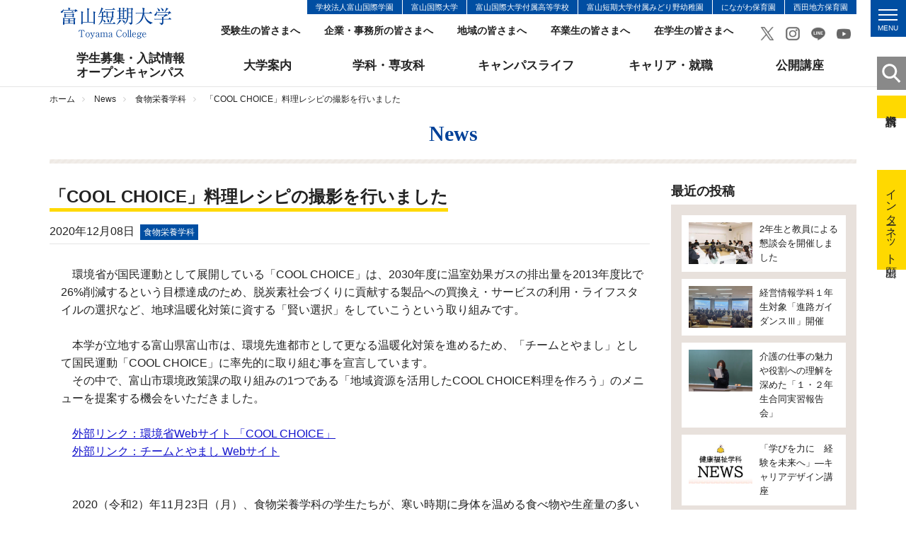

--- FILE ---
content_type: text/html; charset=UTF-8
request_url: https://www.toyama-c.ac.jp/news/001340.html
body_size: 8376
content:
<!DOCTYPE html>
<html lang="ja">
<head>
<meta charset="UTF-8">
<title>「COOL CHOICE」料理レシピの撮影を行いました｜食物栄養学科｜News｜富山短期大学</title>
<meta name="keywords" content="富山短大,富短,トミタン,短期大学" />
<meta name="description" content="　環境省が国民運動として展開している「COOL CHOICE」は、2030年度に..." />
<!-- Google Tag Manager -->
<script>(function(w,d,s,l,i){w[l]=w[l]||[];w[l].push({'gtm.start':
new Date().getTime(),event:'gtm.js'});var f=d.getElementsByTagName(s)[0],
j=d.createElement(s),dl=l!='dataLayer'?'&l='+l:'';j.async=true;j.src=
'https://www.googletagmanager.com/gtm.js?id='+i+dl;f.parentNode.insertBefore(j,f);
})(window,document,'script','dataLayer','GTM-PQWPPGV');</script>
<!-- End Google Tag Manager -->
<meta name="viewport" content="width=device-width, initial-scale=1.0">
<meta name="google-site-verification" content="QGKgubrObBgYaDWushMCcG3lTZAdbrLSfxwrQcU70gw" />
<link rel="shortcut icon" href="../images/common/favicon.ico" type="image/vnd.microsoft.icon">
<link rel="apple-touch-icon" href="../images/common/touch_icon.png">
<link rel="stylesheet" href="../css/responsive.css">
<link rel="stylesheet" href="../css/default.css">
<link rel="stylesheet" href="../css/common.css">
<link rel="stylesheet" href="../css/font-awesome.css">
<script src="../js/jquery.js"></script>
<script src="../js/jquery.easing.js"></script>
<script src="../js/jquery.sidr.min.js"></script>
<script src="../js/common.js"></script>
<script src="../js/gnavi-fix.js"></script>
<!-- OGP -->
<meta property="og:title" content="「COOL CHOICE」料理レシピの撮影を行いました" />
<meta property="og:url" content="https://www.toyama-c.ac.jp/news/001340.html" />
<meta property="og:description" content="　環境省が国民運動として展開している「COOL CHOICE」は、2030年度に温室効果ガスの排出量を2013年度比で26%削減するという目標達成のため、脱炭素社会づくりに貢献する製品への買換え・サービスの利用・ライフスタイルの選択など、地..." />
<meta property="og:site_name" content="富山短期大学" />
<meta property="og:type" content="article" />
<meta property="og:image" content="https://www.toyama-c.ac.jp/news/mt_images/11-2.jpg" />
<!-- page-css -->
<link rel="stylesheet" href="css/news.css">
<link rel="stylesheet" href="css/colorbox.css">
<link rel="stylesheet" href="css/cms.css">
<link rel="stylesheet" href="css/print.css">
<!-- page-js -->
<script src="js/subnavi.js"></script>
<script src="js/jquery.colorbox-min.js"></script>
<script src="js/news.js"></script>
</head>
<body>
<!-- Google Tag Manager (noscript) -->
<noscript><iframe src="https://www.googletagmanager.com/ns.html?id=GTM-PQWPPGV"
height="0" width="0" style="display:none;visibility:hidden"></iframe></noscript>
<!-- End Google Tag Manager (noscript) -->
<div id="fb-root"></div>
<script>(function(d, s, id) {
var js, fjs = d.getElementsByTagName(s)[0];
if (d.getElementById(id)) return;
js = d.createElement(s); js.id = id;
js.src = 'https://connect.facebook.net/ja_JP/sdk.js#xfbml=1&version=v3.0&appId=1818222901526484&autoLogAppEvents=1';
fjs.parentNode.insertBefore(js, fjs);
}(document, 'script', 'facebook-jssdk'));</script>
<a id="page-top"></a>
<noscript>このページはJavascriptを使用しています。Javascriptをonにしてください</noscript>
<header>
<div class="header-wrap">
<div class="container">
<div class="header clearfix">
<div class="header-left"><a href="../" class="header-logo"><img src="../images/common/header_logo.png" alt="富山短期大学"></a></div>
<div class="header-right">
<div class="clearfix">
<ul class="kanren-nav">
<li><a href="http://www.tii.ac.jp/" target="_blank">学校法人富山国際学園</a></li>
<li><a href="http://www.tuins.ac.jp/" target="_blank">富山国際大学</a></li>
<li><a href="http://www.tuins-h.ed.jp/" target="_blank">富山国際大学付属高等学校</a></li>
<li><a href="../info/midorino/">富山短期大学付属みどり野幼稚園</a></li>
<li><a href="http://www.tkfukushikai.or.jp/ninagawa/" target="_blank">にながわ保育園</a></li>
<li><a href="https://tkfukushikai.or.jp/nishiden-hoiku/" target="_blank">西田地方保育園</a></li>
</ul>
</div>
<ul class="sub-nav">
<li><a href="../exam/">受験生の皆さまへ</a></li>
<li><a href="../purpose/forcorp/">企業・事務所の皆さまへ</a></li>
<li><a href="../purpose/forlocal/">地域の皆さまへ</a></li>
<li><a href="../purpose/forgrad/">卒業生の皆さまへ</a></li>
<li><a href="../purpose/forstu/">在学生の皆さまへ</a></li>
</ul>
<div class="sns-link">
<a href="https://twitter.com/toyama_college?lang=ja" target="_blank"><img src="../images/common/ico_twitrer.png" alt="Twitrer"></a>
<a href="https://www.instagram.com/toyama_college/" target="_blank"><img src="../images/common/ico_instagram.png" alt="Instagram"></a>
<a href="https://page.line.me/jub9000n" target="_blank"><img src="../images/common/ico_line.png" alt="LINE"></a>
<a href="https://www.youtube.com/@toyamacollege7779" target="_blank"><img src="../images/common/ico_youtube.png" alt="YouTube"></a>
</div>
<ul class="sub-nav02 clearfix">
<li><a href="../info/outline/access.html"><span>交通<br>アクセス</span></a></li>
<li><a href="../info/info/inquiry.html"><span>お問い<br>合わせ</span></a></li>
</ul>
<a id="simple-menu" class="menu-button" href="#sidr">
<div class="menu-trigger">
<span></span>
<span></span>
<span></span>
<span class="hamb-menu">MENU</span>
</div>
</a>
</div>
</div>
</div>
</div>
<div class="globle-nav-wrap">
<div class="container">
<div class="menu-container">
<nav class="menu">
<ul class="globle-nav clearfix">
<li class="globle-nav-menu04"><a href="../exam/">学生募集・入試情報<br>オープンキャンパス</a></li>
<li class="globle-nav-menu01"><a href="../info/">大学案内</a></li>
<li class="globle-nav-menu02"><a href="../course/">学科・専攻科</a></li>
<li class="globle-nav-menu03"><a href="../campuslife/">キャンパスライフ</a></li>
<li class="globle-nav-menu05"><a href="../career/">キャリア・就職</a></li>
<li class="globle-nav-menu06"><a href="../info/region/openclass.html">公開講座</a></li>
</ul>
</nav>
</div>
</div>
</div>
<div id="sidr">
<div class="smp-wrap">
<div class="sns-link">
<a href="https://twitter.com/toyama_college?lang=ja" target="_blank"><img src="../images/common/ico_twitrer.png" alt="Twitrer"></a>
<a href="https://www.instagram.com/toyama_college/" target="_blank"><img src="../images/common/ico_instagram.png" alt="Instagram"></a>
<a href="https://page.line.me/jub9000n" target="_blank"><img src="../images/common/ico_line.png" alt="LINE"></a>
<a href="https://www.youtube.com/@toyamacollege7779" target="_blank"><img src="../images/common/ico_youtube.png" alt="YouTube"></a>
</div>
<div class="smp-menu-wrap">
<form method="get" action="https://www.google.co.jp/search" target="_blank" class="form-search">
<input type="text" name="q" size="31" maxlength="255" value="" class="keyword">
<input type="submit" name="btng" value="" class="search-btn">
<input type="hidden" name="hl" value="ja">
<input type="hidden" name="q" value="site:www.toyama-c.ac.jp">
</form>
</div>
<ul>
<li><a href="../">ホーム</a></li>
<li><a href="../opencampus/">Webオープンキャンパス</a></li>
<li class="oya">学生募集、入試情報<br>オープンキャンパス
<ul>
<li><a href="../exam/">学生募集・入試情報、オープンキャンパス</a></li>
<li><a href="../exam/request.html">資料請求</a></li>
<li><a href="../exam/guidelines.html">募集要項</a></li>
<li><a href="../exam/schedule.html">入試日程</a></li>
<li><a href="../exam/result.html">入試結果</a></li>
<li><a href="../exam/information.html">入試関連お知らせ</a></li>
<li><a href='002361.html' >進学相談会</a></li>
<li><a href='../info/region/openclass.html' >公開講座・公開授業</a></li>
<li><a href='https://pay.f-regi.com/fc/tii/admission/' >インターネット出願</a></li>
<li><a href="../exam/kyufu.html">社会人向け学生募集情報</a></li>
<li><a href='002771.html' >2025（令和7）年度 入試情報</a></li>
<li><a href="../exam/gouhi.html">合否発表</a></li>
</ul>
</li>
<li class="oya">大学案内
<ul>
<li><a href="../info/">大学案内について</a></li>
<li class="oya">大学概要
<ul>
<li><a href="../info/outline/policy.html">三つの方針</a></li>
<li><a href="../info/outline/gp.html">教育改革プロジェクト</a></li>
<li><a href="../info/outline/message.html">学長メッセージ</a></li>
<li><a href="../info/outline/history.html">本学の歴史</a></li>
<li><a href="../info/outline/tomitan.html">コミュニケーションマーク</a></li>
<li><a href="../info/outline/edures.html">教育研究活動等の概要</a></li>
<li><a href="../info/outline/tc-mdash.html">数理・データサイエンス・AI教育プログラム</a></li>
<li><a href="../info/outline/payment.html">学生納入金</a></li>
<li><a href="../info/outline/scholarship.html">奨学金制度</a></li>
<li><a href="../info/outline/insurance.html">保険制度</a></li>
<li><a href="../info/outline/certificate.html">各種証明書関係</a></li>
<li><a href="../info/outline/teachers.html">教員組織・事務組織</a></li>
<li><a href="../info/outline/map.html">キャンパスマップ/施設紹介</a></li>
<li><a href="../info/outline/access.html">交通アクセス</a></li>
</ul>
</li>
<li class="oya">学生サポート
<ul>
<li><a href="../info/school/">学生サポート</a></li>
<li><a href="../info/school/lesson.html">授業関係</a></li>
<li><a href="../info/school/routine-test.html">定期試験関係</a></li>
<li><a href="../info/school/compatible.html">富山国際大学との単位互換制度</a></li>
<li><a href="../info/school/lifesupport.html">学生生活サポート</a></li>
<li><a href="../info/school/calendar.html">年間カレンダー</a></li>
<li><a href="../info/school/council.html">学生会</a></li>
<li><a href="../info/school/club.html">クラブ・サークル</a></li>
<li><a href='../campuslife/index.html' >キャンパスライフ</a></li>
</ul>
</li>
<li class="oya">進路支援
<ul>
<li><a href="../info/emp/">キャリア支援センター</a></li>
<li><a href="../info/emp/employment.html">就職状況</a></li>
<li><a href="../info/emp/transfer.html">編入学</a></li>
<li><a href="../info/emp/empsupport.html">就職・編入学・進学サポート</a></li>
<li><a href="../info/emp/emproom.html">就職資料室の利用について</a></li>
<li><a href="../info/emp/certificate.html">各種証明書（在学生用）</a></li>
<li><a href='../info/outline/certificate.html#kakusyu-certificate-sotugyou' >各種証明書（卒業生用）</a></li>
<li><a href="../info/emp/scalendar.html">進路年間スケジュール</a></li>
<li><a href="../info/emp/joboffer.html">人事ご担当者さまへ</a></li>
</ul>
</li>
<li class="oya">健康支援
<ul>
<li><a href="../test/info/health/">健康支援センター</a></li>
</ul>
</li>
<li class="oya">付属図書館
<ul>
<li><a href="../info/library/">図書館</a></li>
<li><a href='http://library.toyama-c.ac.jp/carinwebopac.htm' target="_blank">蔵書検索</a></li>
<li><a href="../info/library/qualf.html">利用資格</a></li>
<li><a href="../info/library/qualf-school.html">利用規程（学生・教職員）</a></li>
<li><a href="../info/library/qualf-outside.html">利用規程（学外の方）</a></li>
<li><a href='002790.html' >利用時間・開館日カレンダー</a></li>
<li><a href='https://toyama-c.repo.nii.ac.jp/' target="_blank">富山短期大学機関リポジトリ</a></li>
<li><a href="../info/library/database.html">データベース</a></li>
<li><a href="../info/library/link.html">リンク集</a></li>
<li><a href="../info/library/teacher-catalog.html">富山短期大学教員著作目録</a></li>
</ul>
</li>
<li class="oya">地域連携
<ul>
<li><a href="../info/region/">地域連携センター</a></li>
<li><a href="../info/region/openclass.html">公開講座・出張授業</a></li>
</ul>
</li>
<li class="oya">ボランティア活動
<ul>
<li><a href="../test/info/volunteer/">ボランティア支援センター</a></li>
<li><a href="../test/info/volunteer/voloffer.html">ボランティア募集担当者さまへ</a></li>
</ul>
</li>
<li class="oya">あやな会
<ul>
<li><a href="../info/ayana/">あやな会（同窓会）</a></li>
<li><a href="../info/ayana/history.html">同窓会のあゆみ（沿革抄）</a></li>
<li><a href="../info/ayana/greet.html">会長挨拶</a></li>
<li><a href="../info/ayana/scheme.html">事業内容</a></li>
<li><a href="../info/ayana/movie.html">あやな会の紹介（動画）</a></li>
</ul>
</li>
<li class="oya">付属みどり野幼稚園
<ul>
<li><a href="../info/midorino/">付属みどり野幼稚園</a></li>
<li><a href="../info/midorino/outline.html">園の概要・方針</a></li>
<li><a href="../info/midorino/life.html">子どもの生活</a></li>
<li><a href="../info/midorino/support.html">子育て支援</a></li>
<li><a href="../info/midorino/club.html">親子サークル</a></li>
<li><a href="../info/midorino/document.html">提出書類</a></li>
<li><a href='../blog-midorino/' >みどりのブログ（保護者専用）</a></li>
</ul>
</li>
<li class="oya">インフォメーション
<ul>
<li><a href="../info/info/privacy.html">個人情報保護方針</a></li>
<li><a href="../info/info/ethicalcommittee.html">倫理委員会</a></li>
<li><a href="../info/info/animalcommittee.html">動物実験委員会</a></li>
<li><a href="../info/info/inquiry.html">お問い合わせ</a></li>
<li><a href="../info/info/kokusai.html">学校法人富山国際学園の関連校</a></li>
<li><a href="../info/info/sitemap.html">サイトマップ</a></li>
</ul>
</li>
</ul>
</li>
<li class="oya">学科・専攻科
<ul>
<li><a href="../course/">学科・専攻科について</a></li>
<li class="oya">健康福祉学科
<ul>
<li><a href="../course/welfare/">健康福祉学科</a></li>
<li><a href="../course/welfare/policy.html">三つの方針</a></li>
<li><a href="../course/welfare/works.html">学習内容・成果</a></li>
<li><a href="../course/welfare/employment.html">進路・就職先</a></li>
<li><a href="../course/welfare/feature.html">学びの特徴</a></li>
<li><a href="../course/welfare/calendar.html">年間カレンダー</a></li>
<li><a href="../course/welfare/teacher.html">教員紹介</a></li>
<li><a href="../course/welfare/faq.html">Q&#38;A</a></li>
<li><a href="../course/welfare/message.html">メッセージ</a></li>
<li><a href='../info/region/openclass.html' >公開講座・公開授業</a></li>
</ul>
</li>
<li class="oya">経営情報学科
<ul>
<li><a href="../course/management/">経営情報学科</a></li>
<li><a href="../course/management/policy.html">三つの方針</a></li>
<li><a href="../course/management/works.html">学習内容・成果</a></li>
<li><a href="../course/management/employment.html">進路・就職先</a></li>
<li><a href="../course/management/feature.html">学びの特徴</a></li>
<li><a href="../course/management/calendar.html">年間カレンダー</a></li>
<li><a href="../course/management/teacher.html">教員紹介</a></li>
<li><a href="../course/management/faq.html">Q&#38;A</a></li>
<li><a href="../course/management/message.html">メッセージ</a></li>
<li><a href='../info/region/openclass.html' >公開講座・公開授業</a></li>
</ul>
</li>
<li class="oya">幼児教育学科
<ul>
<li><a href="../course/childhood/">幼児教育学科</a></li>
<li><a href="../course/childhood/policy.html">三つの方針</a></li>
<li><a href="../course/childhood/works.html">学習内容・成果</a></li>
<li><a href="../course/childhood/employment.html">進路・就職先</a></li>
<li><a href="../course/childhood/feature.html">学びの特徴</a></li>
<li><a href="../course/childhood/calendar.html">年間カレンダー</a></li>
<li><a href="../course/childhood/teacher.html">教員紹介</a></li>
<li><a href="../course/childhood/faq.html">Q&#38;A</a></li>
<li><a href="../course/childhood/message.html">メッセージ</a></li>
<li><a href='../info/region/openclass.html' >公開講座・公開授業</a></li>
<li><a href="../course/childhood/ecec.html">富山短期大学幼児教育センター</a></li>
</ul>
</li>
<li class="oya">食物栄養学科
<ul>
<li><a href="../course/food/">食物栄養学科</a></li>
<li><a href="../course/food/policy.html">三つの方針</a></li>
<li><a href="../course/food/works.html">学習内容・成果</a></li>
<li><a href="../course/food/employment.html">進路・就職先</a></li>
<li><a href="../course/food/feature.html">学びの特徴</a></li>
<li><a href="../course/food/calendar.html">年間カレンダー</a></li>
<li><a href="../course/food/teacher.html">教員紹介</a></li>
<li><a href="../course/food/faq.html">Q&#38;A</a></li>
<li><a href="../course/food/message.html">メッセージ</a></li>
<li><a href='../info/region/openclass.html' >公開講座・公開授業</a></li>
</ul>
</li>
<li class="oya">専攻科食物栄養専攻
<ul>
<li><a href="../course/advance/">専攻科食物栄養専攻</a></li>
<li><a href="../course/advance/policy.html">三つの方針</a></li>
<li><a href="../course/advance/works.html">学習内容・成果</a></li>
<li><a href="../course/advance/employment.html">進路・就職先</a></li>
<li><a href="../course/advance/feature.html">学びの特徴</a></li>
<li><a href="../course/advance/calendar.html">年間カレンダー</a></li>
<li><a href="../course/advance/teacher.html">教員紹介</a></li>
<li><a href="../course/advance/message.html">メッセージ</a></li>
<li><a href='../info/region/openclass.html' >公開講座・公開授業</a></li>
</ul>
</li>
</ul>
</li>
<li><a href="../campuslife/">キャンパスライフ</a></li>
<li><a href="../career/">キャリア・就職</a></li>
<li><a href="../info/region/openclass.html">公開講座</a></li>
<li class="oya">訪問者別メニュー
<ul>
<li><a href="../exam/">受験生の皆さまへ</a></li>
<li><a href="../purpose/forcorp/">企業・事務所の皆さまへ</a></li>
<li><a href="../purpose/forlocal/">地域の皆さまへ</a></li>
<li><a href="../purpose/forgrad/">卒業生の皆さまへ</a></li>
<li><a href="../purpose/forstu/">在校生の皆さまへ</a></li>
</ul>
</li>
<li><a href="../info/info/inquiry.html">お問い合わせ</a></li>
</ul>
<a href="../exam/request.html" class="request-inq float">資料請求</a>
<a href="#" onclick="jQuery.sidr('close', 'sidr');" class="smp-close float">close</a>
</div>
</div>
<div class="side-btn-area">
<a href="#side-search-area" class="btn-side"><img src="../images/common/ico_search.png" alt="検索"></a>
<div class="side-search-area" id="side-search-area">
<form method="get" action="https://www.google.co.jp/search" target="_blank" class="form-search">
<input type="text" name="q" size="31" maxlength="255" value="" class="keyword"><br>
<input type="submit" name="btng" value="検 索" class="search-btn">
<input type="hidden" name="hl" value="ja">
<input type="hidden" name="q" value="site:www.toyama-c.ac.jp">        </form>
</div>
<a href="../exam/request.html" class="btn-side02">資料請求</a>
<!-- -->   <a href="https://pay.f-regi.com/fc/tii/admission/" class="btn-side03">インターネット出願</a>
</div>
</header>
<div class="container-wapper">
<div class="container">
<ul class="breadcrumb">
<li><a href="../">ホーム</a></li>
<li><a href="001340.html">News</a></li>
<li><a href="food/">食物栄養学科</a></li>
<li>「COOL CHOICE」料理レシピの撮影を行いました</li>
</ul> 
</div>
<div class="container">
<p class="page-jump-title">News</p>
<div class="bg-page-jump"></div>
<div class="row">
<div class="col-sm-9 news-main">
<div class="news-area">
<div class="news-title-area">
<div class="news-title-border"><h1 class="news-title">「COOL CHOICE」料理レシピの撮影を行いました</h1></div>
<span class="date">2020年12月08日<span class="news-label">食物栄養学科</span></span>
</div>
<div class="block-paragraph">
<div class="cms-area">
<p>　環境省が国民運動として展開している「COOL CHOICE」は、2030年度に温室効果ガスの排出量を2013年度比で26%削減するという目標達成のため、脱炭素社会づくりに貢献する製品への買換え・サービスの利用・ライフスタイルの選択など、地球温暖化対策に資する「賢い選択」をしていこうという取り組みです。</p>
<p></p>
<p>　本学が立地する富山県富山市は、環境先進都市として更なる温暖化対策を進めるため、「チームとやまし」として国民運動「COOL CHOICE」に率先的に取り組む事を宣言しています。</p>
<p>　その中で、富山市環境政策課の取り組みの1つである「地域資源を活用した<span>COOL CHOICE</span>料理を作ろう」のメニューを提案する機会をいただきました。</p>
<p></p>
<p>　<a href="https://ondankataisaku.env.go.jp/coolchoice/">外部リンク：環境省Webサイト 「COOL CHOICE」</a></p>
<p>　<a href="https://www.team-toyama.jp">外部リンク：チームとやまし Webサイト</a></p>
<p></p>
<p></p>
<p>　2020（令和2）年11月23日（月）、食物栄養学科の学生たちが、寒い時期に身体を温める食べ物や生産量の多い秋冬野菜を使った地産地消メニュー、時短・省エネで作ることができるエコな料理など4品を提案して、動画の撮影が行われました。</p>
<p></p>
<p><img width="269" height="359" alt="11.jpg" src="mt_images/11.jpg" style="display: block; margin-left: auto; margin-right: auto;" /></p>
<p style="text-align: center;">撮影の様子</p>
<p style="text-align: center;"></p>
<p style="text-align: center;"><img width="276" height="207" alt="10.jpg" src="mt_images/10.jpg" /></p>
<p style="text-align: center;"><span size="3" color="#000000" face="游明朝">小松菜巻の蒸し煮</span></p>
<p style="text-align: center;"><span size="3" color="#000000" face="游明朝">さつまいもとりんごの</span><span size="3" color="#000000" face="游明朝">あったかおやつ</span></p>
<p style="text-align: center;"><span lang="EN-US"><span size="3" color="#000000" face="游明朝"> </span></span><span size="3" color="#000000" face="游明朝">里芋と豚バラの炒め物</span></p>
<p style="text-align: center;"><span size="3" color="#000000" face="游明朝">さば大根</span></p>
<p></p>
<p></p>
<p>　学生たちは、目の前で行われた撮影の様子を見学したことで、見栄えが良く分かりやすい料理動画の撮影手法を学ぶことができたようです。</p>
<p>　撮影した料理のレシピや動画は、料理レシピ検索サイト「クックパッド」のやYouTubeで配信される予定です。</p>
<p></p>
<p><a href="https://www.team-toyama.jp"></a></p>
<p>　<a href="https://cookpad.com/kitchen/40742847">外部リンク：クックパッド　チームとやまし のキッチン</a></p>
<p style="margin: 0mm 0mm 0pt;"><span style="color: #000000; font-family: 游明朝; font-size: medium;" size="3" color="#000000" face="游明朝"></span></p>
<p></p>
</div>
</div>
</div>
</div>
<div class="col-sm-3 news-side">
<p class="category-title2">最近の投稿</p>
        <div class="bg-second-side-menu">
          <ul class="kiji-list">
       
            <li><a href="https://www.toyama-c.ac.jp/news/003440.html" class="clearfix float">
            <div class=" news-left">
          <span class="corp-images">
                    
                  
                    <img src="https://www.toyama-c.ac.jp/news/assets_c/2026/01/14a08e2867026132ff3e4ba5230339bb-thumb-280xauto-36627.jpg" alt="" class="img-responsive">
                    
          
          </span>
            </div>
                <div class="news-right">
                  <span class="kiji">2年生と教員による懇談会を開催しました</span>
                </div>
            </a></li>
       
            <li><a href="https://www.toyama-c.ac.jp/news/003441.html" class="clearfix float">
            <div class=" news-left">
          <span class="corp-images">
                    
                  
                    <img src="https://www.toyama-c.ac.jp/news/assets_c/2026/01/20260119_131506-thumb-280xauto-36632.jpg" alt="" class="img-responsive">
                    
          
          </span>
            </div>
                <div class="news-right">
                  <span class="kiji">経営情報学科１年生対象「進路ガイダンスⅢ」開催</span>
                </div>
            </a></li>
       
            <li><a href="https://www.toyama-c.ac.jp/news/003439.html" class="clearfix float">
            <div class=" news-left">
          <span class="corp-images">
                    

              
                   
            
          
              
              
                <img src="https://www.toyama-c.ac.jp/news/assets_c/2026/01/0924689a8b3bb73d4673f471779bf036_4-thumb-280xauto-36613.jpg" alt="" class="img-responsive">
            
              
          
          
          </span>
            </div>
                <div class="news-right">
                  <span class="kiji">介護の仕事の魅力や役割への理解を深めた「１・２年生合同実習報告会」</span>
                </div>
            </a></li>
       
            <li><a href="https://www.toyama-c.ac.jp/news/003438.html" class="clearfix float">
            <div class=" news-left">
          <span class="corp-images">
                    
                  
                    <img src="https://www.toyama-c.ac.jp/news/assets_c/2023/08/e1c8ae980e508828e3d697886352c5ac_1-thumb-280xauto-24841.jpg" alt="" class="img-responsive">
                    
          
          </span>
            </div>
                <div class="news-right">
                  <span class="kiji">「学びを力に　経験を未来へ」―キャリアデザイン講座</span>
                </div>
            </a></li>
       
            <li><a href="https://www.toyama-c.ac.jp/news/003437.html" class="clearfix float">
            <div class=" news-left">
          <span class="corp-images">
                    
                  
                    <img src="https://www.toyama-c.ac.jp/news/assets_c/2026/01/4285caea480a83e9e584b6af96b94861-thumb-280xauto-36610.jpg" alt="" class="img-responsive">
                    
          
          </span>
            </div>
                <div class="news-right">
                  <span class="kiji">指定校制度で広がる進路の可能性 ― 京都産業大学経営学部へ</span>
                </div>
            </a></li>
       
          </ul>
        </div>
<div class="bg-second-side-menu">
<ul class="second-side-menu-list-oya ">
            <li><span class="category-title">カテゴリー</span>
              <ul class="second-side-menu-list">
              
                <li><a href="https://www.toyama-c.ac.jp/news/cat86/" class="float"><span>広報センター (2)</span></a></li>
            
                <li><a href="https://www.toyama-c.ac.jp/news/cat62/" class="float"><span>一般 (46)</span></a></li>
            
                <li><a href="https://www.toyama-c.ac.jp/news/cat61/" class="float"><span>教育改革 (5)</span></a></li>
            
                <li><a href="https://www.toyama-c.ac.jp/news/topics/" class="float"><span>トピックス (8)</span></a></li>
            
                <li><a href="https://www.toyama-c.ac.jp/news/emergency/" class="float"><span>緊急連絡 (32)</span></a></li>
            
                <li><a href="https://www.toyama-c.ac.jp/news/welfare/" class="float"><span>健康福祉学科 (458)</span></a></li>
            
                <li><a href="https://www.toyama-c.ac.jp/news/management/" class="float"><span>経営情報学科 (290)</span></a></li>
            
                <li><a href="https://www.toyama-c.ac.jp/news/childhood/" class="float"><span>幼児教育学科 (331)</span></a></li>
            
                <li><a href="https://www.toyama-c.ac.jp/news/food/" class="float"><span>食物栄養学科 (273)</span></a></li>
            
                <li><a href="https://www.toyama-c.ac.jp/news/advance/" class="float"><span>専攻科食物栄養専攻 (133)</span></a></li>
            
                <li><a href="https://www.toyama-c.ac.jp/news/office/" class="float"><span>事務部 (14)</span></a></li>
            
                <li><a href="https://www.toyama-c.ac.jp/news/kyoumu/" class="float"><span>教務入試課 (32)</span></a></li>
            
                <li><a href="https://www.toyama-c.ac.jp/news/school/" class="float"><span>学生支援課 (136)</span></a></li>
            
                <li><a href="https://www.toyama-c.ac.jp/news/employ/" class="float"><span>キャリア支援センター (47)</span></a></li>
            
                <li><a href="https://www.toyama-c.ac.jp/news/exam/" class="float"><span>入試広報センター (179)</span></a></li>
            
                <li><a href="https://www.toyama-c.ac.jp/news/region/" class="float"><span>地域連携センター (53)</span></a></li>
            
                <li><a href="https://www.toyama-c.ac.jp/news/library/" class="float"><span>図書館 (165)</span></a></li>
            
                <li><a href="https://www.toyama-c.ac.jp/news/nyushi/" class="float"><span>入試情報 (208)</span></a></li>
            
                <li><a href="https://www.toyama-c.ac.jp/news/volunteer/" class="float"><span>ボランティア活動 (127)</span></a></li>
            
                <li><a href="https://www.toyama-c.ac.jp/news/ayana/" class="float"><span>あやな会（同窓会） (4)</span></a></li>
            
                <li><a href="https://www.toyama-c.ac.jp/news/youchien/" class="float"><span>幼稚園 (140)</span></a></li>
            
                <li><a href="https://www.toyama-c.ac.jp/news/bosyuu/" class="float"><span>学生募集・入試情報 (47)</span></a></li>
            
                <li><a href="https://www.toyama-c.ac.jp/news/covid-19/" class="float"><span>コロナ感染症対策本部 (44)</span></a></li>
            
                <li><a href="https://www.toyama-c.ac.jp/news/earthquake/" class="float"><span>震災危機対策本部 (6)</span></a></li>
            
              </ul>
            </li>
          </ul><ul class="second-side-menu-list-oya ">
                      <li><span class="category-title">年別アーカイブ</span>

    
        
              <ul class="second-side-menu-list">
        
      <li><a href="https://www.toyama-c.ac.jp/news/2026/" class="float"><span>2026&#24180; (6)</span></a></li>
        
    
        
      <li><a href="https://www.toyama-c.ac.jp/news/2025/" class="float"><span>2025&#24180; (242)</span></a></li>
        
    
        
      <li><a href="https://www.toyama-c.ac.jp/news/2024/" class="float"><span>2024&#24180; (276)</span></a></li>
        
    
        
      <li><a href="https://www.toyama-c.ac.jp/news/2023/" class="float"><span>2023&#24180; (330)</span></a></li>
        
    
        
      <li><a href="https://www.toyama-c.ac.jp/news/2022/" class="float"><span>2022&#24180; (320)</span></a></li>
        
    
        
      <li><a href="https://www.toyama-c.ac.jp/news/2021/" class="float"><span>2021&#24180; (320)</span></a></li>
        
    
        
      <li><a href="https://www.toyama-c.ac.jp/news/2020/" class="float"><span>2020&#24180; (356)</span></a></li>
        
    
        
      <li><a href="https://www.toyama-c.ac.jp/news/2019/" class="float"><span>2019&#24180; (448)</span></a></li>
        
    
        
      <li><a href="https://www.toyama-c.ac.jp/news/2018/" class="float"><span>2018&#24180; (123)</span></a></li>
        
              </ul>
        
    

            </li>
          </ul>

</div>
<div class="sns-area hidden-xs">
<div class="sns-block">
<p class="sns-title">入試、公開講座情報</p>
<a href="https://page.line.me/jub9000n" class="line float fuwat" target="_blank" style="visibility: hidden;"><img src="../images/home/bnr_line.png" alt="LINE" class="img-responsive"></a>
</div>
<div class="sns-block">
<p class="sns-title">キャンパスライフを</p>
<a href="https://www.Instagram.com/toyama_college/" class="insta float fuwat" target="_blank"><img src="../images/home/bnr_instagram.png" alt="Tomitan Instagram" class="img-responsive"></a>
</div>
</div>
</div>
</div>
</div>
</div>
<div class="sns-link-area">
<div class="line-it-button" data-lang="ja" data-type="share-a" data-url="https://www.toyama-c.ac.jp/news/001340.html"></div>
<script src="https://d.line-scdn.net/r/web/social-plugin/js/thirdparty/loader.min.js" async defer></script>
<div class="fb-share-button" data-href="https://www.toyama-c.ac.jp/news/001340.html" data-layout="button_count" data-size="small" data-mobile-iframe="true"><a target="_blank" href="https://www.facebook.com/sharer/sharer.php?u=https://www.toyama-c.ac.jp/news/001340.html&amp;src=sdkpreparse" class="fb-xfbml-parse-ignore">シェア</a></div>
<a href="https://twitter.com/share" class="twitter-share-button">Tweet</a> <script>!function(d,s,id){var js,fjs=d.getElementsByTagName(s)[0],p=/^http:/.test(d.location)?'http':'https';if(!d.getElementById(id)){js=d.createElement(s);js.id=id;js.src=p+'://platform.twitter.com/widgets.js';fjs.parentNode.insertBefore(js,fjs);}}(document, 'script', 'twitter-wjs');</script>
</div>
</div>
<footer class="bg-footer">
<div class="container">
<div class="page-top">
<span><a class="scroll" href="#page-top"><img src="../images/common/page_top.png" width="57" alt="ページトップへ"></a></span>
</div>
<div class="footer-logo"><img src="../images/common/footer_logo.png" alt="富山短期大学"></div>
<address>〒930-0193 富山県富山市願海寺水口444<br>学校法人 富山国際学園 富山短期大学</address>
<ul class="footer-nav">
<li><a href="../exam/request.html">資料請求</a></li>
<li><a href="../info/outline/access.html">交通アクセス</a></li>
<li><a href="../info/info/inquiry.html">お問い合わせ</a></li>
<li><a href="../info/info/sitemap.html">サイトマップ</a></li>
</ul>
</div>
<p class="copyright">Copyright &#64; 2006-<script>document.write(new Date().getFullYear())</script>. Toyama College. All rights reserved.</p>
</footer>
</body>
</html>


--- FILE ---
content_type: text/css
request_url: https://www.toyama-c.ac.jp/css/common.css
body_size: 10508
content:
@charset "utf-8";

/*----------------------------------------------------
  基本のレイアウト
----------------------------------------------------*/
body {
  color: #222;
  font-size:1.6rem;
  position:relative;
}

/* セクションのブロック */
.contents-block {
  margin:40px 0;
}
.second-contents-block {
  margin:30px 0 100px;
}

/* セクションの幅 */
.contents-block-inner {
  width:85%;
  margin:auto;
}
.contents-wrap {
  border-bottom:1px solid #e5e5e5;
  margin-bottom:50px;
}
.contents-wrap:last-child {
  border-bottom:none;
}
@media (min-width: 768px) {
.container {
  width:100%;
}
}
@media (min-width: 979px) {
.container {
  width:100%;
}
}
@media (min-width: 1200px) {
  .container {
    width: 1170px;
  }
}

/* セカンドページ扉のブロック */
.block-tobira {
  padding:50px 0;
  background-color:#fff;
  margin-top:15px;
}
.block-tobira:first-of-type {
  margin-top:0;
}

/* セカンドページの囲いブロック */
a.second-box,
.second-box {
  padding:30px;
  background-color:#fff;
  margin-top:15px;
  display: block;
  text-decoration: none !important;
}
.second-box:first-of-type {
  margin-top:0;
}

/* セカンドページ コンテンツの囲い */
.second-datail-inner {
  padding-top:50px;
}

/* 文章のブロック */
.block-paragraph {
  margin:0 0 50px;
  padding-left:1em;
}
.block-paragraph .block-paragraph{
  padding-left:0em;
}
.block-paragraph:last-child {
  margin: 0;
}


/*----------------------------------------------------
  色
----------------------------------------------------*/

.keiei-color {
  color:#187fc4 !important;
}
.fukushi-color {
  color:#d59533 !important;
}
.kyouiku-color {
  color:#e9546b !important;
}
.syokumotsu-color {
  color:#00ac97 !important;
}
.senko-syokumotsu-color {
  color:#008a78 !important;
}
.keiei-bar-color {
  color: #222 !important
}
.keiei-bar-color:before {
content: '■';
color: #187fc4;
}
.fukushi-bar-color {
  color: #222 !important

}
.fukushi-bar-color:before {
content: '■';
color: #f39800 ;
}
.kyouiku-bar-color {
  color: #222 !important
}
.kyouiku-bar-color:before {
content: '■';
color: #e9546b ;
}
.syokumotsu-bar-color {
  color: #222 !important
}
.syokumotsu-bar-color:before {
content: '■';
color: #00ac97;
}
.senko-syokumotsu-bar-color {
  color: #222 !important
}
.senko-syokumotsu-bar-color:before {
content: '■';
color: #008a78;
}

/*----------------------------------------------------
  リンク色
----------------------------------------------------*/
a:link {
  color:#1111cc;
  text-decoration: underline;
}
a:visited {
  color:#1111cc;
  text-decoration: underline;
}
a:hover {
  color:#222;
  text-decoration: none;
}
a:active {
  color:#222;
  text-decoration: none;
}

.float {
  display: inline-block;
  transition-duration: 0.3s;
  transition-property: transform;
  -webkit-tap-highlight-color: rgba(0, 0, 0, 0);
  transform: translateZ(0);
  box-shadow: 0 0 1px rgba(0, 0, 0, 0);
}
.float:hover {
  transform: translateY(-5px);
}
.mail,
.tel,
.fax {
  padding-left:25px;
  margin-right:1.5em;
}
.mail {
  
  background:url(../images/common/ico_mail.png) no-repeat left;
  background-size:21px;
}
.tel {
  background:url(../images/common/ico_tel.png) no-repeat left 2px top 2px;
  background-size:17px;
}
.fax {
  background:url(../images/common/ico_fax.png) no-repeat left 1px top 5px;
  background-size:17px;
}
a.tel-mail-link {
  color:#222;
}
/*----------------------------------------------------
  テーブル
----------------------------------------------------*/
table th,
table td {
  border:1px solid #e5e5e5;
  padding:10px 15px 6px;
  font-size:1.5rem;
}
table th {
  font-weight:normal;
  background-color:#f2f5fa;
}
.overray {
  display: none;
}
table.no-border th, table.no-border td {
    border: none;
}
/*----------------------------------------------------
  タイトル
----------------------------------------------------*/
/* メイン　明朝体 */
.title-01 {
  text-align:center;
  font-size:3rem;
  font-weight:bold;
  line-height:1;
  margin:0 0 30px;
  color:#004098;
  padding:2px;
  font-family: "游明朝", YuMincho, "ヒラギノ明朝 ProN W3", "Hiragino Mincho ProN", "HG明朝E", "ＭＳ Ｐ明朝", "ＭＳ 明朝", serif;
}
.title-01 span {
  font-size:2rem;
  font-weight:bold;
  border-left: 2px solid #004ea2;
  margin-left: 12px;
  padding: 4px 12px;
}
/* タイトル　ボーダー */
.title-02-wrap,
.title-second-wrap,
.page-jump-title-wrap {
  text-align:center;
}
.title-02-wrap {
  margin-bottom:30px;
}
.title-02-border,
.title-second-border {
  border-bottom:5px solid #ffd900;
  display:inline-block;
}
a.title-02,
.title-02 {
  text-align:center;
  font-size:2.4rem;
  line-height:1.4;
  font-weight: bold;
  color: #222;
}
.title-second-wrap {
  margin-bottom:50px;
}
.title-second {
  text-align:center;
  font-size:3.2rem;
  line-height:1.4;
}
/* 学科メニュー*/
.title-03 {
  font-size:3rem;
  text-align:center;
  line-height:1.4;
  margin:0 0 5px;
}
.title-04 {
  font-size:2.4rem;
  text-align:center;
  line-height:1.4;
  margin:0 0 1em;
}
.title-sub {
  line-height:1.4;
  font-weight:bold;
  padding-bottom:2px;
  margin-bottom:0.5em;
  font-size: 1.8rem;
  color: #004ea2;
}
.title-sub-dot {
  line-height:1.4;
  font-weight:bold;
  padding-bottom:2px;
  margin-bottom:0.5em;
  font-size: 1.8rem;
  color: #004ea2;
    border-bottom: 1px dotted #ccc;
}
/* ページジャンプ　タイトル */
.page-jump-title {
  text-align:center;
  font-size:3rem;
  font-weight:bold;
  line-height:1.4;
  color:#004098;
  padding:10px 0 15px;
  font-family: "游明朝", YuMincho, "ヒラギノ明朝 ProN W3", "Hiragino Mincho ProN", "HG明朝E", "ＭＳ Ｐ明朝", "ＭＳ 明朝", serif;
}
.header-icon {
  height: 50px;
  margin-right: 10px;
  position: relative;
  bottom: -5px;
}
.bg-page-jump {
  background:url(../images/common/bg_border.png);
  padding:3px 0;
}
/* ページトップ　学科名 */
.page-menu-name-wrap {
  text-align:center;
  margin-bottom:20px;
}
.page-menu-name {
  font-size:2.4rem;
  padding:15px 20px 10px;
  color:#fff;
  font-weight:bold;
  line-height:1;
  display:inline-block;
  background-color:#004ea2;
}
.page-menu-name a {
  font-size:2.4rem;
  color:#fff;
  font-weight:bold;
  line-height:1;
  display:inline-block;
  background-color:#004ea2;
  text-decoration: none;
}
.paragraph-title {
  border-left:5px solid #004ea2;
  font-size:2rem;
  line-height:1.4;
  padding:2px 0 0 10px;
  font-weight:bold;
  margin-bottom:1em;
  margin-left:-1em;
}
/* コラム　タイトル */
.info-box-title {
  font-weight:bold;
  color:#004098;
}

/*----------------------------------------------------
  ヘッダー
----------------------------------------------------*/
.header-wrap {
  position:relative;
}
.header-left {
  float:left;
}
a.header-logo {
  display:inline-block;
  padding:10px 15px;
}
.header-right {
  float:right;
}
.fixed {
    position: fixed;
    top: 0;
    left: 0;
    width: 100%;
    z-index: 100;
    background-color: #fff;
}

/*----------------------------------------------------
  ナビゲーション
----------------------------------------------------*/
.globle-nav-wrap {
  border-bottom:1px solid #e5e5e5;
  height: 58px;
}
.globle-nav,
.sub-nav {
  list-style: none;
  margin: 0;
  padding:0;
  font-family: "游明朝", YuMincho, "ヒラギノ明朝 ProN W3", "Hiragino Mincho ProN", "HG明朝E", "ＭＳ Ｐ明朝", "ＭＳ 明朝", serif;
}
.sub-nav {
  float:left;
}
.header-right .sns-link {
  float:right;
  margin-top:14px;
  margin-left:15px;
}
.header-right .sns-link a {
  padding:0 8px;
  margin:0;
  float:left;
}
.header-right .sns-link a :hover{
  opacity:0.7;
}
.header-right .sns-link a img {
  width:20px;
  height:19px;
  vertical-align:middle;
}
.globle-nav li {
  display:inline-block;
  text-align:center;
  float:left;
}
.globle-nav li a {
  padding:18px 10px 16px; 
  font-size:1.7rem;
  font-weight:bold;
  display:block;
  line-height:1.2;
  position:relative;
  color:#222;
  text-decoration:none;
  transition-property: transform;
  -moz-transition-property: transform;
  -webkit-transition-property: transform;
  transition: all .5s;
  -moz-transition: all .5s;
  -webkit-transition: all .5s;
}
.globle-nav li.globle-nav-menu01 {
  width:14%;
}
.globle-nav li.globle-nav-menu02 {
  width:16%;
}
.globle-nav li.globle-nav-menu03 {
  width:18%;
}
.globle-nav li.globle-nav-menu04 {
  width:20%;
}
.globle-nav li.globle-nav-menu05 {
  width:18%;
}
.globle-nav li.globle-nav-menu06 {
  width:14%;
}
.globle-nav li.globle-nav-menu04 a {
  padding:8px 10px 6px;
}
#info li.globle-nav-menu01,
#outline li.globle-nav-menu01,
#school li.globle-nav-menu01,
#emp li.globle-nav-menu01,
#library li.globle-nav-menu01,
#region li.globle-nav-menu01,
#ayana li.globle-nav-menu01,
#midorino li.globle-nav-menu01,
#volunteer li.globle-nav-menu01,
#course li.globle-nav-menu02,
#welfare li.globle-nav-menu02,
#management li.globle-nav-menu02,
#childhood li.globle-nav-menu02,
#food li.globle-nav-menu02,
#advance li.globle-nav-menu02,
#campuslife li.globle-nav-menu03,
#exam li.globle-nav-menu04,
#career li.globle-nav-menu05,
#open_campus li.globle-nav-menu06,
.globle-nav li:hover {
  border-bottom:4px solid #004098;
}
.sub-nav {
  margin-top:3px;
}
.sub-nav li {
  display:inline-block;
}
.sub-nav li a {
  padding:10px 15px;
  font-weight:bold;
  color:#222;
  text-decoration:none;
  font-size:1.4rem;
  display:block;
  text-shadow: 1px 1px 1px rgba(255, 255, 255, 0.5), -1px 1px 1px rgba(255, 255, 255, 0.5), 1px -1px 2px rgba(255, 255, 255, 0.5), -1px -1px 2px rgba(255, 255, 255, 0.5);
    -moz-text-shadow: 1px 1px 1px rgba(255, 255, 255, 0.5), -1px 1px 1px rgba(255, 255, 255, 0.5), 1px -1px 2px rgba(255, 255, 255, 0.5), -1px -1px 2px rgba(255, 255, 255, 0.5);
    -webkit-text-shadow: 1px 1px 1px rgba(255, 255, 255, 0.5), -1px 1px 1px rgba(255, 255, 255, 0.5), 1px -1px 2px rgba(255, 255, 255, 0.5), -1px -1px 2px rgba(255, 255, 255, 0.5);
  transition-property: transform;
  -moz-transition-property: transform;
  -webkit-transition-property: transform;
  transition-duration: .5s;
  -moz-transition-duration: .5s;
  -webkit-transition-duration: .5s;
}
.sub-nav li a:hover {
  transform: translateY(-5px);
}

.sub-nav02 {
  list-style: none;
  margin-right:50px;
  padding:4px 0;
  display: none;
}
.sub-nav02 li {
  float:left;
  text-align:center;
}
.sub-nav02 li a {
  color:#004ea2;
  display:block;
  font-size:1.2rem;
  line-height:1.4;
  width:70px;
  padding:5px 0;
  text-decoration:none;
}
.sub-nav02 li a span {
  padding:0 10px;
  display:block;
  border-right:1px solid #004ea2;
}
.sub-nav02 li:last-child a span {
  border-right:none;
}
.smp-menu-wrap {
  overflow:hidden;
  width:100%;
  margin:15px 15px 0;
  padding-bottom: 15px;
  border-bottom: 1px solid #FFF;
}
.smp-menu-wrap .form-search {
  display:inline-block;
  position: relative;
}
.smp-menu-wrap .form-search input.keyword {
  width:195px;
  border-radius:0;
  padding:3px;
  height:23px;
}
.form-search input.search-btn {
  background:url(../images/common/ico_search.png) no-repeat right;
  border:none;
  width:27px;
  height:27px;
  display:inline-block;
  vertical-align:middle;
  margin-top:-3px;
  margin-left:5px;
  opacity:1;
}
.form-search input.search-btn:hover {
  cursor:pointer;
  outline:none;
  opacity:0.7;
}
.smp-menu-wrap .form-search input.search-btn {
  background-image:url(../images/common/ico_search_smp.png);
}

a.request-inq {
  display:block;
  font-size:1.4rem;
  color:#222;
  margin:12px 0 30px 15px;
  text-decoration:none;
  background-color:#ffd900;
  padding:10px 8px;
  text-align:center;
}
.kanren-nav {
  float:right;
}
.kanren-nav li {
  display:inline-block;
  float:left;
  border-left:1px solid #fff;
}
.kanren-nav li a {
  font-size:1.1rem;
  line-height:1.4;
  display:block;
  text-align:center;
  padding:3px 12px 2px;
  background-color:#004ea2;
  color:#fff;
  text-decoration:none;
}
.kanren-nav li a:hover {
  opacity:0.7;
}
/*----------------------------------------------------
  サイドナビ
----------------------------------------------------*/
a.btn-side,
a.btn-side02,
a.btn-side03 {
    writing-mode: vertical-rl;
    -ms-writing-mode: tb-rl;
    -webkit-writing-mode: vertical-rl;
    position:absolute;
    right:0;
    top: 80px;
    color: #222;
    z-index: 99;
    font-size: 1.6rem;
    -webkit-transition: all 0.3s ease;
    -moz-transition: all 0.3s ease;
    -o-transition: all 0.3s ease;
    transition: all 0.3s ease;
    text-decoration:none;
}
a.btn-side {
  background-color:#898989;
  padding: 10px 7px;
}
a.btn-side02,
a.btn-side03 {
  top:135px;
  background-color:#ffd900;
  padding: 16px 8px;
}
a.btn-side03 {
  top:240px;
}
a.btn-side:hover,
a.btn-side02:hover,
a.btn-side03:hover {
  padding-right:20px;
  margin-right:0x;
}

.side-search-area {
  display:none;
  position: fixed;
  top:81px;
  right:52px;
  z-index:3;
  background-color: rgba(96, 96, 96, 0.8);
  padding:5px 10px;
}
.side-search-area .right {
  left:-260px;
  right:auto;
}
.side-search-area .right {
  left:auto;
  right:-260px;
}

.side-search-area .form-search input.search-btn {
  border: none;
  background:none;
  background-color: #004ea2;
  color:#fff;
  font-weight:bold;
  width:50px;
  height: 30px;
  display: inline-block;
  vertical-align: middle;
  margin-left:0;
  margin-top: 0px;
  opacity: 1;
  border-radius: 5px;
}
/*----------------------------------------------------
  ナビゲーションSP
----------------------------------------------------*/
.menu-button {
  position:absolute;
  top:0px;
  right:50px;
  z-index: 200;
}

.menu-trigger,
.menu-trigger span {
	display: inline-block;
	transition: all .4s;
	box-sizing: border-box;
  color:#fff;
}
.menu-trigger {
  width:50px;
  height:52px;
  padding:5px;
  background-color:#004ea2;
  position:fixed;
  z-index:10;
}
.menu-trigger span {
	position: absolute;
	left:11px;
	width:27px;
	height:2px;
	background-color: #fff;
}
.menu-trigger span:nth-of-type(1) {
	top:13px;
}
.menu-trigger span:nth-of-type(2) {
	top:20px;
}
.menu-trigger span:nth-of-type(3) {
	bottom:23px;
}
.menu-trigger span.hamb-menu {
  width:auto;
  height:auto;
  background:none;
  bottom:4px;
  left:10px;
  font-size:1rem;
}
.sidr {
  display: block;
  position: fixed;
  top: 0;
  height: 100%;
  z-index: 200;
  width: 260px;
  overflow-x: hidden;
  overflow-y: auto;
  font-size: 15px;
  background: url(../images/common/bg_border.png);
}
.smp-wrap {
  display:none;
}

.sidr.right {
  left: auto;
  right: -260px;
}
.sidr.left {
  left: -260px;
  right: auto;
}
#sidr ul {
  list-style:none;
}
.sidr ul a {
  text-decoration:none;
  color:#222;
}
#sidr .sns-link {
  margin:15px 15px 0;
}
.sns-link a {
  display:inline-block;
  margin-left:5px;
}
.sns-link a img {
  width:25px;
  height:24px;
}
.sidr ul {
  display: block;
  margin: 0 0 15px 15px;
  padding: 0;
  list-style:none;
}
.sidr ul ul {
  display: block;
  margin: 0 0 0 15px;
  padding: 0;
  list-style:none;
}

.sidr ul li a {
  border-bottom:1px solid #FFF;
  padding:8px 5px;
  font-size:1.4rem;
  display:block;
  position:relative;
}
.sidr ul li a:hover {
  background:#FBFEE7;
}
.sidr ul li.oya {
  border-bottom:1px solid #FFF;
  padding:8px 5px;
  font-size:1.4rem;
  display:block;
  position:relative;
  text-decoration:none;
}
.sidr ul li.oya:after {
  position: absolute;
  font-size:1.4rem;
  top: 8px;
  right: 0;
  content: "\f0d7";
  font-family: FontAwesome;
  padding-left: 5px;
  color:#004ea2;
  margin-right: 6px;
}
.sidr ul li.active:after {
  position: absolute;
  font-size:1.4rem;
  top: 8px;
  right: 0;
  content: "\f0d8";
  font-family: FontAwesome;
  padding-left: 5px;
  color:#004ea2;
  margin-right: 6px;
}
.sidr ul li.oya li:after {
  right:-5px;
}
li.oya ul {
  display: none;
}
.sidr .smp-menu-sub-title {
  font-weight: bold;
  margin-top: 10px;
  color: #004ea2;
}
/*li.oya ul li a {
  border: none;
}*/
a.smp-close {
  margin: auto;
  background: #004ea2;
  border-radius: 5px;
  color: #fff;
  padding:6px 6px;
  display: block;
  width: 80px;
  text-align: center;
  text-decoration:none;
}
/*----------------------------------------------------
  パンクズメニュー
----------------------------------------------------*/
.breadcrumb {
  margin: 8px auto ;
  padding:0;
  font-size:1.2rem;
}
.breadcrumb li {
  display: inline;
}
.breadcrumb li a {
  text-decoration:none;
  color:#222;
}
.breadcrumb li:after {
  content: "\f105";
  font-family: FontAwesome;
  padding-left: 10px;
  padding-right: 10px;
  color:#ccc;
}
.breadcrumb li:last-child:after {
  display:none;
}
.breadcrumb li a:hover {
  text-decoration:underline;
}

/*----------------------------------------------------
  SNSボタン
----------------------------------------------------*/
.sns-link-area {
  margin:50px auto 0px;
  text-align:center;
}
.sns-link-area a {
  display:inline-block;
  margin-right:10px;
}
.sns-link-area a:last-child {
  margin-right:0;
}
.sns-link-area .fb-share-button {
  vertical-align:middle;
  position:relative;
  top:-8px;
}

/*----------------------------------------------------
  フッター
----------------------------------------------------*/
.bg-footer {
  background:url(../images/common/bg_border.png);
  padding:40px 0 10px;
  text-align:center;
  font-size:1.2rem;
  position:relative;
  margin-top:50px;
}
.footer-logo {
  text-align:center;
}
.footer-logo img {
  display:inline-block;
  width:164px;
}
.footer-nav {
  list-style:none;
  padding:0;
}
.footer-nav li {
  display:inline-block;
}
.footer-nav li a {
  padding:0 15px;
  display:inline-block;
  text-decoration:none;
  color:#222;
}
.footer-nav li:after {
  content:"/";
}
.footer-nav li:last-child:after {
  display:none;
}
address {
  margin:10px 0 20px;
}
.copyright {
  text-align: center;
  display:block;
  margin-top:25px;
  color:#666666;
}
.page-top {
  position: fixed;
  bottom:70px;
  right:15px;
  z-index:2;
}
.page-top a {
  text-align: center;
  display: block;
}
.page-top a:hover {
  text-decoration: none;
}
.sns-link-area {
  text-align:center;
}

/*----------------------------------------------------
  共通
----------------------------------------------------*/
/*背景*/
.bg-pagetop {
  padding:50px 0;
}
.bg-pagetop .pagetop-lead {
  line-height:2;
  padding-left: 15px;
  padding-right: 15px;
}
.bg-01 {
  background:url(../images/common/bg_border.png);
  padding:15px 0;
}
.bg-02 {
  padding:15px 0;
}
.bg-page-menu,
.bg-page-menu-tobira {
  padding:50px 0;
  background-color:#e8e1dc;
  border-top:5px solid #fff;
}
.bg-second-tobira {
  padding:30px 0;
  background-color:#f3f0ed;
  border-top:5px solid #fff;
}
.btn-area {
  text-align:center;
  margin:15px 0;
}
.owl-video-play-icon{
  background:none;
}
/* 青色ボタン */
a.btn-nomal {
  border:1px solid #004ea2;
  padding:5px 30px;
  color:#004ea2;
  display:inline-block;
  font-size:1.4rem;
  text-decoration:none;
}
/* 黄色ボタン */

a.btn-main,
.btn-main{
  padding:12px 40px 10px 30px;
  background-color:#ffd900;
  display:inline-block;
  font-size:1.8rem;
  text-decoration:none;
  color:#222;
  position: relative;
}
.btn-main:after {
    position: absolute;
    content: "\f105";
    font-family: FontAwesome;
    padding-right: 3px;
    color: #222;
    font-size: 22px;
    right: 5px;
    line-height: 1;
    top: 50%;
    margin-top: -10px;
}
/* 外部リンク */
.outside-link {
  position:relative;
  border: 1px solid #ccc;
  padding:6px 10px 6px 30px;
  margin-bottom: 10px;
  margin-right: 10px;
  border-radius: 5px;
  background: #f6f6f6;
  display: inline-block;
  text-decoration: none !important;
}
.outside-link:before {
  background:url(../images/common/ico_outside.png) no-repeat left;
  content:"";
  width:16px;
  height:21px;
  position:absolute;
  left:10px;
  top:6px;
  background-size:contain;
}
a.outside-link-side,
.outside-link-tobira a {
  position:relative;
}
.outside-link-tobira a:after {
  background:url(../images/common/ico_outside.png) no-repeat left;
  content:"" !important;
  width:16px;
  height:21px;
  background-size:contain;
  margin-right: 5px;
  margin-top: 5px;
}
a.outside-link-side span {
  background:#fff url(../images/common/ico_outside.png) no-repeat 95%;
  background-size: 16px;
  padding: 8px 40px 5px 15px;
}
.txt-unit {
  margin-bottom:1.5em;
  text-indent: 1em;
}
/* PDFリンク */
.pdf-link,
.excel-link {
  position:relative;
  border: 1px solid #ccc;
  padding: 6px 10px 6px 33px;
  margin-bottom: 10px;
  margin-right: 10px;
  border-radius: 5px;
  background: #f6f6f6;
  display: inline-block;
  text-decoration: none !important;
}
.pdf-link a {
  text-decoration: none !important;
}
.txt-unit .pdf-link,
.txt-unit .outside-link {
  text-indent:0;
}
.pdf-link:before,
.excel-link:before {
  content:"";
  width:18px;
  height:22px;
  position:absolute;
  left:10px;
  top:6px;
}
.pdf-link:before {
  background:url(../images/common/ico_pdf.png) no-repeat left;
  background-size:contain;
}
.excel-link:before {
  background:url(../images/common/ico_excel.png) no-repeat left;
  background-size:contain;
}
.attention {
  font-size:1.4rem;
}
/*リスト*/
.list {
  list-style: none;
  padding-left: 2em;
}
.list li {margin-bottom: 1rem;
}
.list li:before {
  content: '';
  width: 3px;
  height: 3px;
  display: inline-block;
  border-radius: 100%;
  background: #222;
  position: relative;
  left: -10px;
  top: -5px;
}
.list-in {
  margin: 5px 0 1em;
  list-style: circle;
}
.list-in li:before {
  display:none;
}
.ol-list li {
  margin-bottom:2em;
}
.ol-list li:before {
  display:none;
}
.ol-list .list li:before {
  display:inline-block;
}
.ol-list li li {
  margin-bottom:0;
}
.ol-list-title {
  font-weight:bold;
  margin-bottom:1em;
}
.link-list {
  list-style:none;
  padding:0;
  margin-bottom: 3rem;
}
.link-list-no {
  list-style:none;
  padding:0;
  margin-bottom: 3rem;
}
.link-list-no li {
  display: inline-block;
}
.brackets-number-list,
.circle-list,
.square-list,
.upper-roman-list,
.lower-roman-list,
.upper-latin-list,
.lower-latin-list,
.hiragana-iroha-list, 
.katakana-iroha-list{
  margin-bottom: 1em;
}
ul.circle-list {
  list-style: circle;/*白丸*/
}
ul.square-list {
  list-style: square;/*四角*/
}
ol.upper-roman-list {
  list-style:upper-roman;/*ローマ数字大文字*/
}
ol.lower-roman-list {
  list-style: lower-roman;/*ローマ数字小文字*/
}
ol.upper-latin-list {
  list-style:upper-latin;/*大文字ラテン*/
}
ol.lower-latin-list {
  list-style: lower-latin;/*小文字ラテン*/
}
ol.brackets-number-list {
  padding-left: 0;
   margin-bottom: 1em;
}
ol.brackets-number-list > li {
  list-style-type:none;
  list-style-position:inside;
  counter-increment: cnt;
  padding-left: 2em;
  text-indent: -1.8em;
}
ol.brackets-number-list > li:before{
  display: marker;
  content: "("counter(cnt)") ";
}
.brackets-number-list > li:nth-of-type(n+10) {
  text-indent: -2.5em;
}

.image-waku {
  border: 1px solid #ccc;
}
.font-big {
  font-size: 2rem !important;
  font-weight: bold;
}
/*遅延アニメーション*/
.fuwatAnime {
 -webkit-animation-fill-mode:both;
 -ms-animation-fill-mode:both;
 animation-fill-mode:both;
 -webkit-animation-duration:1.5s;
 -ms-animation-duration:1.5s;
 animation-duration:1.5s;
 -webkit-animation-name: fuwatAnime;
 -ms-animation-name: fuwatAnime;
 animation-name: fuwatAnime;
 visibility: visible !important;
}
@-webkit-keyframes fuwatAnime {
 0% { opacity: 0; -webkit-transform: translateY(20px); }
 100% { opacity: 1; -webkit-transform: translateY(0); }
}
@keyframes fuwatAnime {
 0% { opacity: 0; -webkit-transform: translateY(20px); -ms-transform: translateY(20px); transform: translateY(20px); }
 100% { opacity: 1; -webkit-transform: translateY(0); -ms-transform: translateY(0); transform: translateY(0); }
}

/*学科リンク*/
.course-list {
  list-style:none;
  padding-left:10px;
  overflow:hidden;
  margin-top:20px;
}
.course-list li {
  float:left;
  width:50%;
  padding-left:1em;
  text-indent:-1em;
  margin-top:1em;
}
.course-list li:last-child {
  width:100%;
}
.course-list li a {
  color:#222; 
}
.course-list li.welfare:before {
  content: '■';
  color: #d59533;
}
.course-list li.management:before {
  content: '■';
  color: #187fc4;
}
.course-list li.childhood:before {
  content: '■';
  color: #e9546b;
}
.course-list li.food:before {
  content: '■';
  color: #00ac97;
}
.course-list li.advance:before {
  content: '■';
  color: #008a78;
}
/*強調*/
.emphasis {
  display:inline-block;
  font-weight:bold;
  border:1px solid #000;
  padding:3px 10px;
}
/*----------------------------------------------------
  News
----------------------------------------------------*/
.news-area {
  margin-bottom:30px;
}
.news-area .row {
  margin-left:-10px;
  margin-right:-10px;
}
.news-area .col-sm-6 {
  padding-left:10px;
  padding-right:10px;
}
.news-area .news {
  padding:10px 8px;
  text-decoration:none;
  color:#222;
  display:block;
  border-bottom:1px dotted #e5e5e5;
  overflow:hidden;
}
.news-area a.news:hover {
  background-color: #fffbe9;
}
.news-left {
  float:left;
  width:140px;
  padding-right:10px;
}
.news-right {
  overflow:auto;
}
.news .date {
  display:block;
  margin-bottom:5px;
  font-size:1.4rem;
}

.news-label {
  display:inline-block;
  background-color:#004ea2;
  color:#fff;
  padding:5px;
  line-height:1;
  font-size:1.2rem;
  margin-left:8px;
}
.insta-area {
  display:block;
  padding:15px 30px;
  border:5px solid;
  border-color:#fff;
  position:relative;
  border-image:url(../images/common/bg_border02.png) 10 10 / 10px 10px repeat;
  border-radius:15px;
  background-color:#fff;
}
.insta-area span {
  margin-top: -20px;
  display: block;
  transition-property: transform;
  transition-duration: 0.3s;
}
.insta-area span img {
  margin:0 auto;
}
.insta-area:hover span {
  transform: translateY(-5px);
}

.insta-area:after {
  position: absolute;
  top: -1px; bottom: -1px;
  left: -1px; right: -1px;
  border-image:url(../images/common/bg_border02.png) 10 10 / 10px 10px repeat;
  content: '';
  z-index: -1;
  border-radius:16px;
}
.corp-images {
  display: block;
  position: relative;
  width: 100%;/*　トリミングしたい枠の幅（固定にしたい場合はサイズを入力）　*/
  padding-top: 66%;/*　トリミングしたい枠の高さ（固定にしたい場合はサイズを入力）　*/
  overflow: hidden;/*　画像が枠からはみ出た部分はトリミング（非表示）する　*/
  margin: 0 auto;
}
.corp-images img {
/* 画像を上下左右に中央配置する（絶対指定） */
  position: absolute;
  top: 0%;
  left: 0%;
object-position: 0 0;
}
.news-area a.btn-nomal {
  min-width:165px;
}
.news-area .outside-link {
  margin-left:10px;
  margin-right:0;
  background-color:#fff !important;
  border-radius:0;
  border: 1px solid #ccc;
  color: #222;
  padding-right: 5px;
}


/*----------------------------------------------------
  学科
----------------------------------------------------*/
.page-top-area {
  height:450px;
  position:relative;
  border-bottom:3px solid;
  background-repeat:no-repeat;
  z-index:1;
}
.subject-name {
  font-size:3.8rem;
  padding:15px 20px 10px;
  color:#fff;
  font-weight:bold;
  line-height:1.25;
  display:inline-block;
  background-color:#004ea2;
  position:absolute;
  left:0;
  bottom:0px;
  z-index:3;
}
.main-feature-block {
  margin-bottom: 40px;
}
.main-feature-block:last-child {
  margin-bottom: 0;
}
.main-feature-block .title-feature {
  margin-bottom: 15px;
  display: table;
  width: 100%;
}
.main-feature-block .title-feature-num,
.main-feature-block p {
  display: table-cell;
  vertical-align: middle;
}
.main-feature-block .title-feature-num {
  width: 55px;
}
.main-feature-block .title-feature span {
  width: 38px;
  display: block;
  background-color: #333;
  color: #fff;
  font-size: 2rem;
  line-height: 1;
  padding: 10px 0 8px;
  text-align: center;
  border-radius: 50%;
}
.main-feature-block .title-feature p {
  font-weight: bold;
  font-size: 1.8rem;
}
/*資格*/

.shikaku-title {
  padding:5px 10px 2px;
  background-color:#e8e1dc;
  line-height:1.2;

}
.shikaku-list {
  list-style:none;
  padding:0;
  margin:15px 0 30px;
}
.shikaku-list li {
  padding-left:8px;
  margin:0 0 10px;
  line-height:1.5;
  border-left:5px solid #004ea2;
}

/*学びの特徴*/
.tokutyo-detail {
  font-size:1.4rem;

}
.tokutyo-caption {
  color:#004ea2;
  font-weight: bold;
  margin: 15px 0 5px;
  font-size: 1.8rem;
  line-height: 1.4;
}
.tokutyo-name {
  font-size:2rem;
  line-height:1;
  margin:5px 0 15px;
}
.tokutyo-name span {
  display:inline-block;
  background-color:#004ea2;
  color:#fff;
  padding:5px;
  line-height:1;
  font-size:1.2rem;
  margin-left:8px;
  vertical-align:middle;
}
.tokutyo-block {
  margin-bottom:30px;
  padding:5px 5px 10px;
  border-bottom:1px solid #ddd;
  border-top:5px solid #004ea2;
}

/*学科メニュー　リンク*/
.subject-menu-under .second-box {
  margin-top:15px;
  padding:25px 15px;
}
.subject-menu-under .row {
  margin-left:-7.5px;
  margin-right:-7.5px;
}
.subject-menu-under .title-03 {
  font-size:2rem;
  text-align:left;
}
.subject-menu-under .col-sm-4,
.subject-menu-under .col-sm-6 {
  padding-left:7.5px;
  padding-right:7.5px;
}
.menu-icon {
  width:80px;
}
a.subject-menu-list,
.subject-menu-list{
  text-align:center;
  font-size:1.4rem;
  min-height:45px;
  margin-top:10px;
  color: #222;
  text-decoration: none !important;
}
.block-left,
.block-right {
  float:left;
}
.block-left {
  width:30%;
}
.block-right {
  width:70%;
  padding-left:15px;
}
.subject-menu-under .btn-area {
  margin-bottom:0;
}
.mployer-kind {
  display:inline-block;
  margin:0 10px 10px;
  padding:5px 8px;
  line-height:1;
  background-color:#54c1df;
  color:#fff;
  font-size:1.2rem;
}
/*メニュー　リンク（下）*/
.sub-link-area a {
  margin:0 5px 10px 0;
}

/*----------------------------------------------------
  セカンドページ
----------------------------------------------------*/
.second-datail-area {
  position:relative;  
  padding-top: 10px;
}
.second-datail-left {
  width:66%;
  position:relative;
}
.info-box {
  border:5px solid #e8e1dc;
  padding:15px;
}

/*サイドメニュー*/
.second-side-manu {
  width:270px;
  position:fixed;
  right:0;
  top:160px;
  z-index:1;
}
.bg-second-side-menu {
  background-color:#e8e1dc;
  padding:15px;
  overflow:auto
}
.side-menu-title {
  padding:15px 15px;
  font-size:2.4rem;
  color:#fff;
  font-weight:bold;
  background-color:#004098;
}
.second-side-menu-list,
.page-menu-list {
  list-style:none;
  padding:0;
  margin-bottom: 30px;
}
.second-side-menu-list:last,
.page-menu-list:last {
  margin-bottom: 0px;
}
.second-side-menu-list li {
  margin-bottom:10px;
}
.second-side-menu-list li.min {
  display: inline-block;
  width: 45%;
}
.second-side-menu-list li:last-child {
  margin-bottom:0;
}
.second-side-menu-list a,
.page-menu-list li a {
  text-decoration:none;
  display:block;
}
.second-side-menu-list span,
.page-menu-list li span {
  background-color:#fff;
  display:block;
  font-size:1.5rem;
  color:#222;
}
.second-side-menu-list li.active a {
  border-left: 15px solid #004098;
  margin-left: -15px;
}
.second-side-menu-list span {
  padding:8px 15px 5px;
}
.page-menu-list li {
  width:33.33333%;
  padding-left:15px;
  padding-right:15px;
  display:inline-block;
  float:left;
  margin-bottom:10px;
}
.page-menu-list li a:after {
    position: absolute;
    content: "\f105";
    font-family: FontAwesome;
    padding-right: 3px;
    color: #004ea2;
      font-size: 22px;
    top: 2px;
    right: 5px;
}
.page-menu-list li span {
  padding:8px 20px 5px;
}
.bg-page-menu-tobira .page-menu-list li span  {
  padding:30px 20px;
}
.bg-page-menu-tobira .page-menu-list li a:after {
  font-size: 44px;
  top:8px;
}
.bg-page-menu-tobira .page-menu-list li {
  margin-bottom:15px;
}
li.page-menu-sub-title {
  width: 100%;
  text-align: center;
  font-weight: bold;
  color: #004ea2;
  font-size: 1.8rem;
}
.second-datail-inner .movie{
  position:relative;
  width:100%;
  padding-top: 56.25%;
  margin: 1.5rem 0;
}
.second-datail-inner .movie iframe{
  position:absolute;
  top:0;
  right:0;
  width:100%;
  height:100%;
}
.second-datail-inner .movie + .movie-caption {
  text-align: center;
  margin-bottom: 2rem;
}
/*ページジャンプ*/
.jump-link-area {
  margin:5px 0 0px;
}
.jump-link-list {
  list-style:none;
  padding:0 15px;
}
.jump-link-list li {
  display:inline-block;
}
a.jump-link {
  background-color:#fff;
  display:inline-block;
  padding:5px 35px 5px 0px;
  position:relative;
  font-size:1.6rem;
  color:#004ea2;
  margin-right:15px;
  text-decoration:none;
  transition:0.5s;
}
  a:hover.jump-link {
  text-decoration: underline;
}
.jump-link:after {
  content: "\f107";
  font-family: FontAwesome;
  position:absolute;
  right:15px;
  top:50%;
  margin-top:-11px;
  font-size:22px;
  line-height:1;
}
/*----------------------------------------------------
  方針
----------------------------------------------------*/
.policy {
  margin:0 0 40px;
}
.policy dt {
  font-weight:bold;
  margin:0 0 10px;
  border-bottom:none
}
.policy-title {
  padding-left:5px;
  border-left:5px solid #004098;
  font-size:2rem;
}
.policy dd {
  margin:0 16px 30px;
}

.policy-ol {
  margin:5px 0 1em;
  padding:0;
  list-style-type: lower-roman;
}
.policy-ol2{
  list-style: none;
  padding-left: 1rem
}
.policy-ul{
  list-style: none;
  padding-left: 2rem;
}

.policy-ul li:before {
	content: '';
	width: 3px;
	height: 3px;
	display: inline-block;
	border-radius: 100%;
	background: #222;
	position: relative;
	left: -10px;
	top: -5px;
}
.policy .txt-unit {
  margin-bottom:1em;
}
.mb1 {
  margin-bottom: 1.5rem;
}
.smp-menu-title {
  display: none;
}
/*----------------------------------------------------
  bootstrap共通設定
----------------------------------------------------*/


/*inline 1字下げ*/
.indent {
  text-indent: 1em;
}
/*マーカー付インデント*/
.maker {
  padding-left: 1em;
  text-indent: -1em;
}
.text-left {
  text-align: left;
}
.text-right {
  text-align: right;
}
.text-center {
  text-align: center;
}
.text-justify {
  text-align: justify;
  text-justify: distribute-all-lines;
  word-break: break-all;
}
.text-nowrap {
  white-space: nowrap;
}

.list-unstyled {
  padding-left: 0;
  list-style: none;
}
.list-inline {
  padding-left: 0;
  list-style: none;
  margin-left: -5px;
}
.list-inline > li {
  display: inline-block;
  padding-left: 5px;
  padding-right: 5px;
}

.img-rounded {
  border-radius: 6px;
}
.img-thumbnail {
  padding: 4px;
  line-height: 1.42857143;
  background-color: #ffffff;
  border: 1px solid #dddddd;a
  border-radius: 4px;
  -webkit-transition: all 0.2s ease-in-out;
  -o-transition: all 0.2s ease-in-out;
  transition: all 0.2s ease-in-out;
  display: inline-block;
  max-width: 100%;
  height: auto;
}
.img-circle {
  border-radius: 50%;
}

/*ボタン*/

[role="button"] {
  cursor: pointer;
}
.btn {
  display: inline-block;
  margin-bottom: 0;
  font-weight: normal;
  text-align: center;
  vertical-align: middle;
  -ms-touch-action: manipulation;
      touch-action: manipulation;
  cursor: pointer;
  background-image: none;
  border: 1px solid transparent;
  white-space: nowrap;
  padding: 6px 12px;
  font-size: 14px;
  line-height: 1.42857143;
  border-radius: 4px;
  -webkit-user-select: none;
  -moz-user-select: none;
  -ms-user-select: none;
  user-select: none;
}
.btn:focus,
.btn:active:focus,
.btn.active:focus,
.btn.focus,
.btn:active.focus,
.btn.active.focus {
  outline: thin dotted;
  outline: 5px auto -webkit-focus-ring-color;
  outline-offset: -2px;
}
.btn:hover,
.btn:focus,
.btn.focus {
  color: #333333;
  text-decoration: none;
}
.btn:active,
.btn.active {
  outline: 0;
  background-image: none;
  -webkit-box-shadow: inset 0 3px 5px rgba(0, 0, 0, 0.125);
  box-shadow: inset 0 3px 5px rgba(0, 0, 0, 0.125);
}
.btn.disabled,
.btn[disabled],
fieldset[disabled] .btn {
  cursor: not-allowed;
  opacity: 0.65;
  filter: alpha(opacity=65);
  -webkit-box-shadow: none;
  box-shadow: none;
}
a.btn.disabled,
fieldset[disabled] a.btn {
  pointer-events: none;
}
.btn-default {
  color: #333333;
  background-color: #ffffff;
  border-color: #cccccc;
}
.btn-default:focus,
.btn-default.focus {
  color: #333333;
  background-color: #e6e6e6;
  border-color: #8c8c8c;
}
.btn-default:hover {
  color: #333333;
  background-color: #e6e6e6;
  border-color: #adadad;
}
.btn-default:active,
.btn-default.active,
.open > .dropdown-toggle.btn-default {
  color: #333333;
  background-color: #e6e6e6;
  border-color: #adadad;
}
.btn-default:active:hover,
.btn-default.active:hover,
.open > .dropdown-toggle.btn-default:hover,
.btn-default:active:focus,
.btn-default.active:focus,
.open > .dropdown-toggle.btn-default:focus,
.btn-default:active.focus,
.btn-default.active.focus,
.open > .dropdown-toggle.btn-default.focus {
  color: #333333;
  background-color: #d4d4d4;
  border-color: #8c8c8c;
}
.btn-default:active,
.btn-default.active,
.open > .dropdown-toggle.btn-default {
  background-image: none;
}
.btn-default.disabled,
.btn-default[disabled],
fieldset[disabled] .btn-default,
.btn-default.disabled:hover,
.btn-default[disabled]:hover,
fieldset[disabled] .btn-default:hover,
.btn-default.disabled:focus,
.btn-default[disabled]:focus,
fieldset[disabled] .btn-default:focus,
.btn-default.disabled.focus,
.btn-default[disabled].focus,
fieldset[disabled] .btn-default.focus,
.btn-default.disabled:active,
.btn-default[disabled]:active,
fieldset[disabled] .btn-default:active,
.btn-default.disabled.active,
.btn-default[disabled].active,
fieldset[disabled] .btn-default.active {
  background-color: #ffffff;
  border-color: #cccccc;
}
.btn-default .badge {
  color: #ffffff;
  background-color: #333333;
}
.btn-primary {
  color: #ffffff !important;
  background-color: #f59300;
}
.btn-primary:focus,
.btn-primary.focus {
  color: #ffffff;
  background-color: #286090;
  border-color: #122b40;
}
.btn-primary:hover {
  color: #ffffff;
  background-color: #ed7500;
}
.btn-primary:active,
.btn-primary.active,
.open > .dropdown-toggle.btn-primary {
  color: #ffffff;
  background-color: #ed7500;
}
.btn-primary:active:hover,
.btn-primary.active:hover,
.open > .dropdown-toggle.btn-primary:hover,
.btn-primary:active:focus,
.btn-primary.active:focus,
.open > .dropdown-toggle.btn-primary:focus,
.btn-primary:active.focus,
.btn-primary.active.focus,
.open > .dropdown-toggle.btn-primary.focus {
  color: #ffffff;
  background-color: #ed7500;
  border-color: #ed7500;
}
.btn-primary:active,
.btn-primary.active,
.open > .dropdown-toggle.btn-primary {
  background-image: none;
}
.btn-primary.disabled,
.btn-primary[disabled],
fieldset[disabled] .btn-primary,
.btn-primary.disabled:hover,
.btn-primary[disabled]:hover,
fieldset[disabled] .btn-primary:hover,
.btn-primary.disabled:focus,
.btn-primary[disabled]:focus,
fieldset[disabled] .btn-primary:focus,
.btn-primary.disabled.focus,
.btn-primary[disabled].focus,
fieldset[disabled] .btn-primary.focus,
.btn-primary.disabled:active,
.btn-primary[disabled]:active,
fieldset[disabled] .btn-primary:active,
.btn-primary.disabled.active,
.btn-primary[disabled].active,
fieldset[disabled] .btn-primary.active {
  background-color: #337ab7;
  border-color: #2e6da4;
}
.btn-primary .badge {
  color: #337ab7;
  background-color: #ffffff;
}
.btn-lg {
  padding: 16px 30px !important;
  font-size: 24px !important;
  line-height: 1.3333333;
  border-radius: 6px;
  font-weight: bold;
  margin-bottom: 30px;
}
.btn-sm {
  padding: 5px 10px;
  font-size: 12px;
  line-height: 1.5;
  border-radius: 3px;
}
.btn-xs {
  padding: 1px 5px;
  font-size: 12px;
  line-height: 1.5;
  border-radius: 3px;
}
.btn-block {
  display: block;
  width: 100%;
}
.btn-block + .btn-block {
  margin-top: 5px;
}
input[type="submit"].btn-block,
input[type="reset"].btn-block,
input[type="button"].btn-block {
  width: 100%;
}

/*テーブル*/

caption {
  padding-top: 8px;
  padding-bottom: 8px;
  color: #777777;
  text-align: left;
}
th {
  text-align: left;
}
.table {
  width: 100%;
  max-width: 100%;
  margin-bottom: 20px;
}
.table > thead > tr > th,
.table > tbody > tr > th,
.table > tfoot > tr > th,
.table > thead > tr > td,
.table > tbody > tr > td,
.table > tfoot > tr > td {
  padding: 8px;
  line-height: 1.42857143;
  vertical-align: top;
  border-top: 1px solid #dddddd;
}
.table > thead > tr > th {
  vertical-align: bottom;
  border-bottom: 2px solid #dddddd;
}
.table > caption + thead > tr:first-child > th,
.table > colgroup + thead > tr:first-child > th,
.table > thead:first-child > tr:first-child > th,
.table > caption + thead > tr:first-child > td,
.table > colgroup + thead > tr:first-child > td,
.table > thead:first-child > tr:first-child > td {
  border-top: 0;
}
.table > tbody + tbody {
  border-top: 2px solid #dddddd;
}
.table .table {
  background-color: #ffffff;
}
.table-condensed > thead > tr > th,
.table-condensed > tbody > tr > th,
.table-condensed > tfoot > tr > th,
.table-condensed > thead > tr > td,
.table-condensed > tbody > tr > td,
.table-condensed > tfoot > tr > td {
  padding: 5px;
}
.table-bordered {
  border: 1px solid #dddddd;
}
.table-bordered > thead > tr > th,
.table-bordered > tbody > tr > th,
.table-bordered > tfoot > tr > th,
.table-bordered > thead > tr > td,
.table-bordered > tbody > tr > td,
.table-bordered > tfoot > tr > td {
  border: 1px solid #dddddd;
}
.table-bordered > thead > tr > th,
.table-bordered > thead > tr > td {
  border-bottom-width: 2px;
}
.table-striped > tbody > tr:nth-of-type(odd) {
  background-color: #f9f9f9;
}
.table-hover > tbody > tr:hover {
  background-color: #f5f5f5;
}
table col[class*="col-"] {
  position: static;
  float: none;
  display: table-column;
}
table td[class*="col-"],
table th[class*="col-"] {
  position: static;
  float: none;
  display: table-cell;
}
.table > thead > tr > td.active,
.table > tbody > tr > td.active,
.table > tfoot > tr > td.active,
.table > thead > tr > th.active,
.table > tbody > tr > th.active,
.table > tfoot > tr > th.active,
.table > thead > tr.active > td,
.table > tbody > tr.active > td,
.table > tfoot > tr.active > td,
.table > thead > tr.active > th,
.table > tbody > tr.active > th,
.table > tfoot > tr.active > th {
  background-color: #f5f5f5;
}
.table-hover > tbody > tr > td.active:hover,
.table-hover > tbody > tr > th.active:hover,
.table-hover > tbody > tr.active:hover > td,
.table-hover > tbody > tr:hover > .active,
.table-hover > tbody > tr.active:hover > th {
  background-color: #e8e8e8;
}

@media print {
  .col-sm-1, .col-sm-2, .col-sm-3, .col-sm-4, .col-sm-5, .col-sm-6, .col-sm-7, .col-sm-8, .col-sm-9, .col-sm-10, .col-sm-11, .col-sm-12 {
    float: left;
  }
  .col-sm-12 {
    width: 100%;
  }
  .col-sm-11 {
    width: 91.66666667%;
  }
  .col-sm-10 {
    width: 83.33333333%;
  }
  .col-sm-9 {
    width: 75%;
  }
  .col-sm-8 {
    width: 66.66666667%;
  }
  .col-sm-7 {
    width: 58.33333333%;
  }
  .col-sm-6 {
    width: 50%;
  }
  .col-sm-5 {
    width: 41.66666667%;
  }
  .col-sm-4 {
    width: 33.33333333%;
  }
  .col-sm-3 {
    width: 25%;
  }
  .col-sm-2 {
    width: 16.66666667%;
  }
  .col-sm-1 {
    width: 8.33333333%;
  }
  .col-sm-pull-12 {
    right: 100%;
  }
  .col-sm-pull-11 {
    right: 91.66666667%;
  }
  .col-sm-pull-10 {
    right: 83.33333333%;
  }
  .col-sm-pull-9 {
    right: 75%;
  }
  .col-sm-pull-8 {
    right: 66.66666667%;
  }
  .col-sm-pull-7 {
    right: 58.33333333%;
  }
  .col-sm-pull-6 {
    right: 50%;
  }
  .col-sm-pull-5 {
    right: 41.66666667%;
  }
  .col-sm-pull-4 {
    right: 33.33333333%;
  }
  .col-sm-pull-3 {
    right: 25%;
  }
  .col-sm-pull-2 {
    right: 16.66666667%;
  }
  .col-sm-pull-1 {
    right: 8.33333333%;
  }
  .col-sm-pull-0 {
    right: auto;
  }
  .col-sm-push-12 {
    left: 100%;
  }
  .col-sm-push-11 {
    left: 91.66666667%;
  }
  .col-sm-push-10 {
    left: 83.33333333%;
  }
  .col-sm-push-9 {
    left: 75%;
  }
  .col-sm-push-8 {
    left: 66.66666667%;
  }
  .col-sm-push-7 {
    left: 58.33333333%;
  }
  .col-sm-push-6 {
    left: 50%;
  }
  .col-sm-push-5 {
    left: 41.66666667%;
  }
  .col-sm-push-4 {
    left: 33.33333333%;
  }
  .col-sm-push-3 {
    left: 25%;
  }
  .col-sm-push-2 {
    left: 16.66666667%;
  }
  .col-sm-push-1 {
    left: 8.33333333%;
  }
  .col-sm-push-0 {
    left: auto;
  }
  .col-sm-offset-12 {
    margin-left: 100%;
  }
  .col-sm-offset-11 {
    margin-left: 91.66666667%;
  }
  .col-sm-offset-10 {
    margin-left: 83.33333333%;
  }
  .col-sm-offset-9 {
    margin-left: 75%;
  }
  .col-sm-offset-8 {
    margin-left: 66.66666667%;
  }
  .col-sm-offset-7 {
    margin-left: 58.33333333%;
  }
  .col-sm-offset-6 {
    margin-left: 50%;
  }
  .col-sm-offset-5 {
    margin-left: 41.66666667%;
  }
  .col-sm-offset-4 {
    margin-left: 33.33333333%;
  }
  .col-sm-offset-3 {
    margin-left: 25%;
  }
  .col-sm-offset-2 {
    margin-left: 16.66666667%;
  }
  .col-sm-offset-1 {
    margin-left: 8.33333333%;
  }
  .col-sm-offset-0 {
    margin-left: 0%;
  }
  .visible-xs {
    display: none !important;
  }
  .hidden-xs {
    display: block !important;
  }
  table.hidden-xs {
    display: table;
  }
  tr.hidden-xs {
    display: table-row !important;
  }
  th.hidden-xs,
  td.hidden-xs {
    display: table-cell !important;
  }
  .hidden-xs.hidden-print {
    display: none !important;
  }
  .hidden-sm {
    display: none !important;
  }
  .visible-sm {
    display: block !important;
  }
  table.visible-sm {
    display: table;
  }
  tr.visible-sm {
    display: table-row !important;
  }
  th.visible-sm,
  td.visible-sm {
    display: table-cell !important;
  }
}
@media (min-width: 1780px) {
.second-datail-left {
  width:1170px;
}
}
@media screen and (max-width: 1530px) {
.second-datail-left {
  width:68%;
}
}
@media screen and (max-width: 1300px) {
.owl-carousel {
  width:90% !important;
}
.second-datail-left {
  width:72%;
}

}
@media screen and (max-width: 1270px) {
.header {
  margin-right:40px;
}
}
@media screen and (max-width: 1100px) {
.second-datail-left {
  width:67%;
}
.sub-nav li a {
    padding: 10px 5px;
}
.header-right .sns-link {
  margin-left:10px;
}
.header-right .sns-link a {
    padding: 0 5px;
}
.kanren-nav li a {
  padding:3px 10px 2px;
}
.menu {
  margin-right:40px;
}
}
  /* デフォルト：980px以上用（PC用）の記述 */
@media screen and (max-width: 979px) {
  header .container,
  .bg-footer .container {
    padding-left:0px;
    padding-right:0px;
  }
  .breadcrumb,
  .globle-nav-wrap,
  .sub-nav,
  .kanren-nav,
  .header-right .sns-link {
    display:none;
  }
  .sub-nav02 {
    display:inline-block;
  }
  .smp-menu-wrap {
    display:block;
  }
  .header {
  margin-right:0;
}
.menu-button {
  display:block;
}
.side-btn-area {
  display:none;
}
.bg-footer {
  padding: 40px 5px 45px;
}
.copyright {
  margin-top: 20px;
  font-size:1rem;
}
.contents-block-inner {
  width:90%;
}
.page-name-wrap {
  padding:0;
}
.page-top-area {
  height:320px;
}
.bg-pagetop {
  padding:30px 0;
}
.pagetop-side {
  padding:0 15px 0;
  margin-top:1em;
}
.second-datail-left {
  width:100%;
  position:static;
}
.second-side-manu {
  width:100%;
  position:static;
}
  .side-menu-title {
  padding:7px 20px 5px;
  font-size:1.8rem;
}
.smp-menu-title {
  display: inline-block;
  padding:5px 15px 3px;
  font-size:1.8rem;
  color:#fff;
  font-weight:bold;
  background-color:#004098;
  line-height: 1.25;
}
.second-datail-inner {
  padding-left:15px;
  padding-right:15px;
}
.subject-name {
  font-size:3rem;
  padding:15px 20px 10px;
}
.subject-menu-under .col-sm-4 {
  width:50%;
}
.shikaku-area {
  width:45%;
  margin: 0 2.5%;
}
.jump-link-list {
  padding:0 15px;
}
}
@media screen and (max-width: 767px) {
@charset "utf-8";
body {
  font-size:1.5rem;
}
  /* セクションのブロック */
.contents-block {
  margin:20px 0;
}
  .title-01 {
  margin-bottom: 15px;
  }
.title-01 span {
  font-size:1.7rem;
}
 .title-02 {
  font-size:1.9rem;
}
.title-sub,
.title-sub-dot {
  font-size: 1.7rem;
}
/* スマホ対応 */
  .breadcrumb {
    display:none;
  }
.menu {
  display: none;
}
.sidr {
  display:block;
}
a.header-logo {
  padding: 10px 0 10px 10px;
}
a.header-logo img {
  width:144px;
}
.sub-nav02 li a {
  line-height: 1.4;
  width:60px;
  padding: 5px 0;
}
.sub-nav02 li a span {
  padding: 0 5px;
}
.footer-nav li a {
  padding: 0 10px;
  margin-bottom:3px;
}
.title-01 {
  font-size:2.4rem;
  line-height:1.4;
  padding:0;
}
.title-second {
  text-align:center;
  font-size:2.2rem;
  line-height:1.4;
}
.title-second-wrap {
  margin:5px 0 20px;
}
.attention {
  font-size:1.2rem;
}
table th,
table td {
  padding:8px 10px 4px;
  font-size:1.4rem;
}
.outer {
  position: relative;
  overflow-x: auto
}
.outer::-webkit-scrollbar {
 height: 5px;
}
.outer::-webkit-scrollbar-track {
 background: #F1F1F1;
}
.outer::-webkit-scrollbar-thumb {
 background: #BCBCBC;
}
.mail {
  padding-left:22px;
  background-size:17px;
}
.tel {
  padding-left:22px;
  background:url(../images/common/ico_tel.png) no-repeat left 2px top 2px;
  background-size:14px;
}
.fax {
  padding-left:22px;
  background:url(../images/common/ico_fax.png) no-repeat left 2px top 3px;
  background-size:14px;
}
.page-jump-title {
  font-size: 2.2rem;
  padding:10px 15px 10px;
}
.page-menu-name {
  font-size:2.2rem;
  padding:13px 15px 10px;
}
.paragraph-title {
  font-size:1.6rem;
  padding: 2px 0 0 8px;
  margin-bottom:10px;
  margin-left:0;
}
.block-paragraph {
  margin:0 0 25px;
  padding-left:0;
}
.wrap-indent {
  margin: 0 0 15px 15px;
}
.block-tobira {
  padding:30px 10px;
}
.second-box {
  padding:15px;
}
.second-contents-block {
  margin:20px 0 40px;
}
.second-contents-block img,
.second-contents-block table{
  margin-bottom: 2rem;
}
.contents-block-inner {
  width:auto;
}

.second-side-menu-list span, .page-menu-list li span {
  font-size: 1.4rem;
  }
.bg-page-menu-tobira .page-menu-list li span  {
  padding:8px 20px 5px;
}
.bg-page-menu-tobira .page-menu-list li a:after {
  font-size: 22px;
  top:0
}
li.page-menu-sub-title {
  font-size: 1.5rem;
}
  .bg-page-menu-tobira .page-menu-list li  {
    margin-bottom: 10px;
}
.btn-area {
  margin:5px 0 15px;
}
.bg-page-menu-tobira{
  padding: 30px 0;
}
.news-area {
  margin-bottom:10px;
}
.news-area .news {
  font-size:1.4rem;
}
.insta-area {
  margin:15px 0 30px;
}
.page-top-area {
  height:225px;
}
.page-menu-list li {
  width:100%;
  padding-left:0;
  padding-right:0;
}
.page-menu-list li span {
  font-size:1.4rem;
}
.jump-link-list li {
  display:block;
  border-bottom:1px solid #e5e5e5;

}
a.jump-link {
  background-color:#fff;
  display:block;
  padding:6px 35px 6px 15px;
  margin-right:0;
  font-size:1.4rem;
}
.shikaku-list {
  margin:15px 0 30px;
}
  
.subject-name {
  font-size:2.0rem;
  padding:15px 15px 10px;
}
.subject-menu-under .second-box {
  padding: 10px 
}
.subject-menu-list {
  font-size: 1.1rem;
  min-height: inherit
}
.main-feature-block {
  margin-bottom: 30px;
}
.main-feature-block .title-feature {
  margin-bottom: 10px;
}
.main-feature-block .title-feature-num {
  width: 46px;
}
.main-feature-block .title-feature span {
  width: 32px;
  font-size: 1.6rem;
  padding: 8px 0 6px;
}
.main-feature-block .title-feature p {
  font-size: 1.4rem;
}
.tokutyo-block {
  margin-bottom:30px;
}

.tokutyo-caption {
  font-size: 1.6rem;
}
.tokutyo-name {
  font-size:1.8rem;
}
.shikaku-area {
  float:none;
  width:100%;
  margin:0 0 30px;
}

.bg-page-menu {
  padding:30px 0;
}
.policy dd {
  margin:0 0px 16px;
}

/*-- セカンドページ扉　文章ブロック --*/
.second-tobira-about-side {
  margin-top:15px; 
}
.second-datail-inner {
  padding-top:10px;
}
.jump-link-area {
  margin: 0;
}
.menu-icon {
  width:60px;
}
.pdf-link {
  font-size: 1.4rem;
}
.pdf-link a {
  text-decoration: none !important;
}
}
@media screen and (max-width: 479px) {
a.header-logo img {
  width:125px;
}
.title-02 {
  line-height:1.4;
}
a.btn-nomal {
  display:block;
  text-align:center;
}
a.btn-main,
.btn-main{
    font-size: 1.5rem;

}
.news-left,
.news-right {
  display:block;
}
.news-area .news {
  padding:10px 0;
}
.news-area .outside-link {
  margin-left:0;
  margin-top:10px;
}
.overray {
  display: block;
  position: absolute;
  top: 0;
  left: 0;
  width: 100%;
  height: 100%;
  background: rgba(0,0,0,0.5);
  transition: 500ms;
  border-top: 10px solid #fff;
  text-align: center;
  padding-top: 50px;
  color: #fff;
  font-size: 2rem;
  z-index:5;
}
.overray img{
  margin-bottom: 20px;
}
ol, ul {
    padding-left: 1em;
}
  .jump-link-list {
  padding:0px;
}
}

@media (min-width: 751px) {
    a[href*="tel:"] {
        pointer-events: none;
        cursor: default;
        text-decoration: none;
    }
}